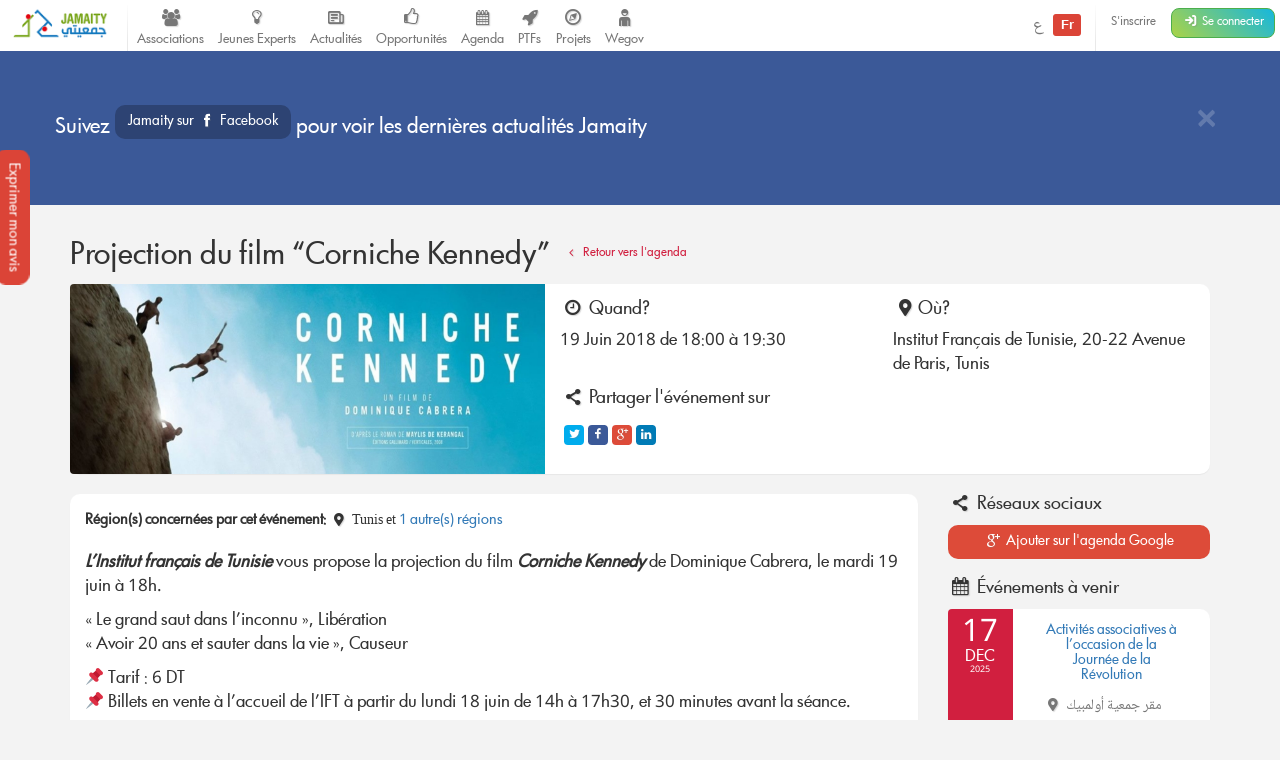

--- FILE ---
content_type: text/html; charset=UTF-8
request_url: https://jamaity.org/event/projection-du-film-corniche-kennedy/
body_size: 9590
content:
<!DOCTYPE html> <html xmlns="http://www.w3.org/1999/xhtml" xmlns:og="http://ogp.me/ns#" xmlns:fb="http://www.facebook.com/2008/fbml" lang="fr_FR" > <head> <title> Projection du film &#8220;Corniche Kennedy&#8221; &#8211; Jamaity </title> <meta charset="utf-8"> <meta http-equiv="X-UA-Compatible" content="IE=edge"> <meta name="viewport" content="width=device-width, initial-scale=1.0"> <meta property="twitter:account_id" content="15003744"/> <meta property="og:site_name" content="Jamaity"/> <meta property="title" content="Projection du film &#8220;Corniche Kennedy&#8221;"/> <meta property="og:title" content="Projection du film &#8220;Corniche Kennedy&#8221;"/> <meta property="og:url" content="https://jamaity.org/event/projection-du-film-corniche-kennedy/"/> <meta property="og:locale" content="fr_FR"/> <meta property="og:type" content="article"/> <meta property="og:image" content="https://jamaity.org/wp-content/uploads/2018/06/35058168_1756677841092320_5645232214166732800_n.jpg"/> <meta name="twitter:card" content="summary_large_image" /> <meta name="twitter:site" content="@jamaity_tn" /> <meta name="twitter:via" content="jamaity_tn" /> <meta name="twitter:creator" content="@jamaity_tn" /> <meta name="twitter:title" content="Projection du film &#8220;Corniche Kennedy&#8221;" /> <meta name="twitter:image" content="https://jamaity.org/wp-content/uploads/2018/06/35058168_1756677841092320_5645232214166732800_n.jpg" /> <meta name="keywords" content="associations, tunisie, opportunités, projets, réseau, transition, arab spring" /> <meta name="date" content="1528797131" /> <meta name="standout" content="https://jamaity.org/event/projection-du-film-corniche-kennedy/" /> <meta property="fb:app_id" content="177657269267171"/> <meta property="fb:pages" content="239076232916848"/> <meta property="article:publisher" content="https://www.facebook.com/jamaity.org"/> <meta property="og:article:published_time" content="1528797131"/> <link rel="image_src" data-page-subject="true" href="https://jamaity.org/wp-content/uploads/2018/06/35058168_1756677841092320_5645232214166732800_n.jpg"> <link rel="canonical" data-page-subject="true" href="https://jamaity.org/event/projection-du-film-corniche-kennedy/"> <meta content="#f37822" name="msapplication-TileColor"> <meta content="https://jamaity.org/wp-content/themes/wp-jamaity-v2/static/img/defaults/mstile-144x144.png" name="msapplication-TileImage"> <meta content="#ffffff" name="theme-color"> <script type="text/javascript">
		if (window.self !== window.top) {
			window.top.location.href = window.location.href;
		}
	</script> <link rel='dns-prefetch' href='//ajax.googleapis.com' /> <link rel='dns-prefetch' href='//s.w.org' /> <script type="text/javascript">
			window._wpemojiSettings = {"baseUrl":"https:\/\/s.w.org\/images\/core\/emoji\/13.0.1\/72x72\/","ext":".png","svgUrl":"https:\/\/s.w.org\/images\/core\/emoji\/13.0.1\/svg\/","svgExt":".svg","source":{"concatemoji":"https:\/\/jamaity.org\/wp-includes\/js\/wp-emoji-release.min.js?ver=5.6"}};
			!function(e,a,t){var r,n,o,i,p=a.createElement("canvas"),s=p.getContext&&p.getContext("2d");function c(e,t){var a=String.fromCharCode;s.clearRect(0,0,p.width,p.height),s.fillText(a.apply(this,e),0,0);var r=p.toDataURL();return s.clearRect(0,0,p.width,p.height),s.fillText(a.apply(this,t),0,0),r===p.toDataURL()}function l(e){if(!s||!s.fillText)return!1;switch(s.textBaseline="top",s.font="600 32px Arial",e){case"flag":return!c([127987,65039,8205,9895,65039],[127987,65039,8203,9895,65039])&&(!c([55356,56826,55356,56819],[55356,56826,8203,55356,56819])&&!c([55356,57332,56128,56423,56128,56418,56128,56421,56128,56430,56128,56423,56128,56447],[55356,57332,8203,56128,56423,8203,56128,56418,8203,56128,56421,8203,56128,56430,8203,56128,56423,8203,56128,56447]));case"emoji":return!c([55357,56424,8205,55356,57212],[55357,56424,8203,55356,57212])}return!1}function d(e){var t=a.createElement("script");t.src=e,t.defer=t.type="text/javascript",a.getElementsByTagName("head")[0].appendChild(t)}for(i=Array("flag","emoji"),t.supports={everything:!0,everythingExceptFlag:!0},o=0;o<i.length;o++)t.supports[i[o]]=l(i[o]),t.supports.everything=t.supports.everything&&t.supports[i[o]],"flag"!==i[o]&&(t.supports.everythingExceptFlag=t.supports.everythingExceptFlag&&t.supports[i[o]]);t.supports.everythingExceptFlag=t.supports.everythingExceptFlag&&!t.supports.flag,t.DOMReady=!1,t.readyCallback=function(){t.DOMReady=!0},t.supports.everything||(n=function(){t.readyCallback()},a.addEventListener?(a.addEventListener("DOMContentLoaded",n,!1),e.addEventListener("load",n,!1)):(e.attachEvent("onload",n),a.attachEvent("onreadystatechange",function(){"complete"===a.readyState&&t.readyCallback()})),(r=t.source||{}).concatemoji?d(r.concatemoji):r.wpemoji&&r.twemoji&&(d(r.twemoji),d(r.wpemoji)))}(window,document,window._wpemojiSettings);
		</script> <style type="text/css">
img.wp-smiley,
img.emoji {
	display: inline !important;
	border: none !important;
	box-shadow: none !important;
	height: 1em !important;
	width: 1em !important;
	margin: 0 .07em !important;
	vertical-align: -0.1em !important;
	background: none !important;
	padding: 0 !important;
}
</style> <link rel='stylesheet' id='litespeed-cache-dummy-css' href='https://jamaity.org/wp-content/plugins/litespeed-cache/assets/css/litespeed-dummy.css?ver=5.6' type='text/css' media='all' /> <link rel='stylesheet' id='wp-block-library-css' href='https://jamaity.org/wp-includes/css/dist/block-library/style.min.css?ver=5.6' type='text/css' media='all' /> <link rel='stylesheet' id='ppress-frontend-css' href='https://jamaity.org/wp-content/plugins/wp-user-avatar/assets/css/frontend.min.css?ver=4.15.4' type='text/css' media='all' /> <link rel='stylesheet' id='ppress-flatpickr-css' href='https://jamaity.org/wp-content/plugins/wp-user-avatar/assets/flatpickr/flatpickr.min.css?ver=4.15.4' type='text/css' media='all' /> <link rel='stylesheet' id='ppress-select2-css' href='https://jamaity.org/wp-content/plugins/wp-user-avatar/assets/select2/select2.min.css?ver=5.6' type='text/css' media='all' /> <link rel='stylesheet' id='jmv2-css-css' href='https://jamaity.org/wp-content/themes/wp-jamaity-v2/static/css/style_v1.5.css?ver=5.6' type='text/css' media='all' /> <link rel='stylesheet' id='select2-css-css' href='https://jamaity.org/wp-content/themes/wp-jamaity-v2/static/css/select2.css?ver=5.6' type='text/css' media='all' /> <link rel='stylesheet' id='select2-bootstrap.css-css' href='https://jamaity.org/wp-content/themes/wp-jamaity-v2/static/css/select2-bootstrap.css?ver=5.6' type='text/css' media='all' /> <script type='text/javascript' src='https://ajax.googleapis.com/ajax/libs/jquery/1.11.1/jquery.min.js?ver=5.6' id='jquery-js'></script> <script type='text/javascript' src='https://jamaity.org/wp-content/plugins/wp-user-avatar/assets/flatpickr/flatpickr.min.js?ver=4.15.4' id='ppress-flatpickr-js'></script> <script type='text/javascript' src='https://jamaity.org/wp-content/plugins/wp-user-avatar/assets/select2/select2.min.js?ver=4.15.4' id='ppress-select2-js'></script> <link rel="canonical" href="https://jamaity.org/event/projection-du-film-corniche-kennedy/" /> <link rel="alternate" type="application/json+oembed" href="https://jamaity.org/wp-json/oembed/1.0/embed?url=https%3A%2F%2Fjamaity.org%2Fevent%2Fprojection-du-film-corniche-kennedy%2F" /> <link rel="alternate" type="text/xml+oembed" href="https://jamaity.org/wp-json/oembed/1.0/embed?url=https%3A%2F%2Fjamaity.org%2Fevent%2Fprojection-du-film-corniche-kennedy%2F&#038;format=xml" /> <link rel="apple-touch-icon" sizes="57x57" href="https://jamaity.org/wp-content/themes/wp-jamaity-v2/static/favicons/on-57x57.png" /><link rel="apple-touch-icon" sizes="60x60" href="https://jamaity.org/wp-content/themes/wp-jamaity-v2/static/favicons/on-60x60.png" /><link rel="apple-touch-icon" sizes="72x72" href="https://jamaity.org/wp-content/themes/wp-jamaity-v2/static/favicons/on-72x72.png" /><link rel="apple-touch-icon" sizes="76x76" href="https://jamaity.org/wp-content/themes/wp-jamaity-v2/static/favicons/on-76x76.png" /><link rel="apple-touch-icon" sizes="114x114" href="https://jamaity.org/wp-content/themes/wp-jamaity-v2/static/favicons/on-114x114.png" /><link rel="apple-touch-icon" sizes="120x120" href="https://jamaity.org/wp-content/themes/wp-jamaity-v2/static/favicons/on-120x120.png" /><link rel="apple-touch-icon" sizes="144x144" href="https://jamaity.org/wp-content/themes/wp-jamaity-v2/static/favicons/on-144x144.png" /><link rel="apple-touch-icon" sizes="152x152" href="https://jamaity.org/wp-content/themes/wp-jamaity-v2/static/favicons/on-152x152.png" /><link rel="apple-touch-icon" sizes="180x180" href="https://jamaity.org/wp-content/themes/wp-jamaity-v2/static/favicons/on-180x180.png" /><link rel="icon" type="image/png" sizes="192x192" href="https://jamaity.org/wp-content/themes/wp-jamaity-v2/static/favicons/on-192x192.png" /><link rel="icon" type="image/png" sizes="32x32" href="https://jamaity.org/wp-content/themes/wp-jamaity-v2/static/favicons/favicon-32x32.png" /><link rel="icon" type="image/png" sizes="96x96" href="https://jamaity.org/wp-content/themes/wp-jamaity-v2/static/favicons/favicon-96x96.png" /><link rel="icon" type="image/png" sizes="16x16" href="https://jamaity.org/wp-content/themes/wp-jamaity-v2/static/favicons/favicon-16x16.png" /></head> <body class="event-template-default single single-event postid-80763 unknown" itemscope="itemscope" itemtype="http://schema.org/WebPage"> <!--[if lt IE 8]> <div class="alert alert-warning"> You are using an <strong>outdated</strong> browser. Please <a href="http://browsehappy.com/">upgrade your browser</a> to improve your experience. </div> <![endif]--> <a href="#" class="feedback-btn btn" onclick="_gaq.push(['_trackEvent','PopFeedback','BetaV2Feedback',this.href]);" data-toggle="modal" data-target="#feedback">Exprimer mon avis</a> <div class="modal fade" id="feedback" tabindex="-1" role="dialog" aria-labelledby="feedbackTitle" aria-hidden="true"> <div class="modal-dialog "> <div class="modal-content"> <div class="modal-header"> <button type="button" class="close" data-dismiss="modal"><span aria-hidden="true">&times;</span><span class="sr-only">Fermer</span></button> <h4 class="modal-title" id="feedbackTitle"><span class="zicon-clipboard-2"></span>Votre avis nous intéresse </h4> </div> <div class="modal-body"> <form id="FeedbackForm" role="form"> <div class="form-error"></div> <div class="form-content"> <input type="hidden" name="datetime" id="datetime" value="18/01/2026 14:00:04"> <h3 class="h4">1 - À quel point la plateforme correspond à vos attentes?</h3> <div class="well"> <select class="form-control input-lg" id="expectations" name="expectations"> <option value="na">Notez sur une échelle de 1 à 5 (3 exclu)</option> <option value="1">1</option> <option value="2">2</option> <option value="4">4</option> <option value="5">5</option> </select> </div> <h3 class="h4">2 - La nouvelle plateforme par rapport à l'ancienne plateforme?</h3> <div class="well"> <div class="row"> <div class="col-xs-4"> <button type="button" class="btn btn-danger btn-radio btn-block active">Décevante</button> <input type="radio" name="evolution" value="negative" class="hidden" selected> </div> <div class="col-xs-4"> <button type="button" class="btn btn-warning btn-radio btn-block">Moyenne</button> <input type="radio" name="evolution" value="neutral" class="hidden"> </div> <div class="col-xs-4"> <button type="button" class="btn btn-success btn-radio btn-block">Géniale</button> <input type="radio" name="evolution" value="positive" class="hidden"> </div> </div> <hr class="invisiblebar half"> <p class="small text-muted text-center">Cliquez sur le bouton sous le sentiment que vous exprimez</p> </div> <h3 class="h4">3 - Avez-vous des améliorations à suggérer?</h3> <div class="well"> <textarea name="ameliorations" id="ameliorations" class="form-control" cols="30" rows="4" placeholder="Partagez quelques suggestions d'améliorations que vous souhaitez voir sur la plateforme Jamaity"></textarea> </div> <button type="submit" class="btn btn-success btn-radio btn-block">Envoyer mon avis</button> </div> </form> <hr> <p class="text-justify"> Nous nous appuyons toujours sur les retours de nos chers utilisateurs pour une amélioration continue de la plateforme Jamaity. Tous les avis comptent ! </p> <p class="text-justify text-info">Tous les avis sont collectés d'une manière anonyme pour permettre au plus grand nombre de s'exprimer librement (même si vous êtes connectés) </p> </div> </div> </div> </div> <nav class="navbar navbar-default navbar-static-top" role="navigation"> <div class="pull-right navbar-btn" style="display:block;margin-right:5px;"> <a href="https://jamaity.org/signup/?redirect=https%3A%2F%2Fjamaity.org%2Fevent%2Fprojection-du-film-corniche-kennedy%2F" class="btn btn-link btn-sm hidden-xs" >S'inscrire</a> <a href="https://jamaity.org/login/?redirect=https%3A%2F%2Fjamaity.org%2Fevent%2Fprojection-du-film-corniche-kennedy%2F" class="btn btn-success btn-sm"> <span class="zicon-login-2"></span> <span class="hidden-xs hidden-sm">Se connecter</span> </a> </div> <ul class="nav navbar-nav pull-right"> <li> <a href="?setLang=ar" style="line-height: 33px;" > <span class=""> ع </span> <span class="notif-bubble notif-bubble-on label"> Fr </span> </a> </li> <li class="vdivider hovernav"></li> </ul> <ul class="nav navbar-nav pull-left"> <li class="hidden-sm"> <a class="navbar-brand" href="https://jamaity.org/"> <img src="https://jamaity.org/wp-content/themes/wp-jamaity-v2/static/img/jamaity_logo.png" alt="Jamaity Logo"> </a> </li> <li class="visible-sm"> <a class="navbar-brand" href="https://jamaity.org/" > <img src="https://jamaity.org/wp-content/themes/wp-jamaity-v2/static/img/jamaity_brand_notext.png" alt="Jamaity Logo"> </a> </li> <li class="vdivider hovernav"></li> <li class="hidden-sm hidden-xs"> <a class="nav-modern-button color-hover-ngo" href="https://jamaity.org/associations/"> <span class="zicon-users"></span> <span class="text">Associations</span> </a> </li> <li class="hidden-sm hidden-xs"> <a class="nav-modern-button color-hover-project" title="Jeunes Experts" href="https://jamaity.org/experts/"> <span class="zicon-lightbulb"></span> <span class="text">Jeunes Experts</span> </a> </li> <li class="hidden-sm hidden-xs"> <a class="nav-modern-button color-hover-actu" href="https://jamaity.org/actu/"> <span class="zicon-newspaper-1"></span> <span class="text">Actualités</span> </a> </li> <li class="hidden-sm hidden-xs"> <a class="nav-modern-button color-hover-opportunity" href="https://jamaity.org/forsa/"> <span class="zicon-thumbs-up"></span> <span class="text">Opportunités</span> </a> </li> <li class="hidden-sm hidden-xs"> <a class="nav-modern-button color-hover-event" href="https://jamaity.org/agenda/"> <span class="zicon-calendar-6"></span> <span class="text">Agenda</span> </a> </li> <li class="hidden-sm hidden-xs"> <a class="nav-modern-button color-hover-ptf" href="https://jamaity.org/ptf/"> <span class="zicon-rocket"></span> <span class="text">PTFs</span> </a> </li> <li class="hidden-sm hidden-xs"> <a class="nav-modern-button color-hover-project" href="https://jamaity.org/projets/"> <span class="zicon-compass-2"></span> <span class="text">Projets</span> </a> </li> <li class="hidden-sm hidden-xs"> <a class="nav-modern-button color-hover-project" href="https://jamaity.org/wegov"> <span class="zicon-child"></span> <span class="text">Wegov</span> </a> </li> </ul> </nav> <script type="text/javascript">
jQuery(document).on('click', '.mega-dropdown', function(e) {
	e.stopPropagation()
})
</script> <div class="jumbotron jumbotron-docked bg-facebook alert-banner" role="alert" > <div class="container"> <hr class="invisiblebar half"> <button type="button" class="hideit close white" data-hide=".alert-banner" data-dismiss="alert" aria-label="Close"><span aria-hidden="true">&times;</span></button> <p class="white"> Suivez <a href="https://facebook.com/jamaity.org" onclick="_gaq.push(['_trackEvent','SocialMedia','facebook-fanpage',this.href]);" target="_blank" class="btn bg-facebook inverse">Jamaity sur <span class="zicon-facebook"></span> Facebook </a> pour voir les dernières actualités Jamaity </p> <hr class="invisiblebar half"> </div> </div> <hr class="invisiblebar"> <div class="container"> <h1 class="h2">Projection du film &#8220;Corniche Kennedy&#8221; <small> <a href="https://jamaity.org/agenda/" class="btn btn-xs color-event"><span class="zicon-angle-left"></span> Retour vers l'agenda</a> </small> </h1> <div class="panel"> <div class=" row-eq-height no-margin no-padding"> <div class="col-md-5 col-xs-12 col-sm-12 no-margin no-padding hidden-sm hidden-xs"> <a href="https://jamaity.org/event/projection-du-film-corniche-kennedy/"> <img width="740" height="295" src="https://jamaity.org/wp-content/uploads/2018/06/35058168_1756677841092320_5645232214166732800_n-740x295.jpg" class="img-responsive event-img-big center-block hidden-sm hidden-xs wp-post-image" alt="Projection du film &#8220;Corniche Kennedy&#8221;" loading="lazy" title="Projection du film &#8220;Corniche Kennedy&#8221;" /> </a> </div> <div class="col-md-7 col-xs-12 col-sm-12 no-margin no-padding"> <div class="panel-body"> <div class="row clearfix"> <div class="col-md-6 col-sm-6 col-xs-6 no-margin"> <h2 class="h4"><span class="zicon-clock"></span> Quand? </h2> <p>19 Juin 2018 de 18:00 à 19:30</p> </div> <div class="col-md-6 col-sm-6 col-xs-6 no-margin"> <h2 class="h4"><span class="zicon-location-5"></span>Où? </h2> <p>Institut Français de Tunisie, 20-22 Avenue de Paris, Tunis</p> </div> <div class="col-md-6 col-sm-6 col-xs-12 no-margin"> <h2 class="h4"><span class="zicon-share"></span> Partager l'événement sur</h2> <ul class="jm-socialmedia jm-socialmedia-rounded jm-socialmedia-tiny "> <li><a target="_blank" onclick="_gaq.push(['_trackEvent','ShareOut','Twitter',this.href]);" href="http://twitter.com/share?original_referer=https%3A%2F%2Fjamaity.org%2Fevent%2Fprojection-du-film-corniche-kennedy%2F&text=Projection+du+film+%26%238220%3BCorniche+Kennedy%26%238221%3B" data-toggle="tooltip" class="bg-twitter" title="" data-original-title="Partager sur Twitter"><span class="zicon-twitter"></span></a></li> <li><a target="_blank" onclick="_gaq.push(['_trackEvent','ShareOut','Facebook',this.href]);" href="http://www.facebook.com/sharer.php?s=100&u=https%3A%2F%2Fjamaity.org%2Fevent%2Fprojection-du-film-corniche-kennedy%2F&title=Projection+du+film+%26%238220%3BCorniche+Kennedy%26%238221%3B&summary=&display=popup" data-toggle="tooltip" class="bg-facebook" title="" data-original-title="Partager sur Facebook"><span class="zicon-facebook-2"></span></a></li> <li><a target="_blank" onclick="_gaq.push(['_trackEvent','ShareOut','GooglePlus',this.href]);" href="https://plus.google.com/share?url=https%3A%2F%2Fjamaity.org%2Fevent%2Fprojection-du-film-corniche-kennedy%2F" data-toggle="tooltip" class="bg-gplus" title="" data-original-title="Partager sur Google Plus"><span class="zicon-gplus"></span></a></li> <li><a target="_blank" onclick="_gaq.push(['_trackEvent','ShareOut','LinkedIn',this.href]);" href="http://www.linkedin.com/shareArticle?mini=true&url=https%3A%2F%2Fjamaity.org%2Fevent%2Fprojection-du-film-corniche-kennedy%2F&title=Projection+du+film+%26%238220%3BCorniche+Kennedy%26%238221%3B&summary=" data-toggle="tooltip" class="bg-linkedin" title="" data-original-title="Partager sur LinkedIn"><span class="zicon-linkedin"></span></a></li> </ul> </div> </div> </div> </div> </div> </div> <div class="row"> <div class="col-md-12 col-xs-12 col-sm-12"> <div class="row"> <div class="col-md-9 col-xs-12"> <div class="panel"> <div class="panel-body main-content-display"> <small> <strong>Région(s) concernées par cet événement:</strong> <span class="zicon-location-5"></span> Tunis et <a href="#" data-toggle="tooltip" data-placement="top" title=" Tunisie<br>"> 1 autre(s) régions </a> </small> <br> <hr class="invisiblebar half"> <p><em><strong>L&#8217;Institut français de Tunisie</strong></em> vous propose la projection du film <em><strong>Corniche Kennedy</strong></em> de Dominique Cabrera, le mardi 19 juin à 18h.</p> <p>« Le grand saut dans l’inconnu », Libération<br /> « Avoir 20 ans et sauter dans la vie », Causeur</p> <p>&#x1f4cc; Tarif : 6 DT<br /> &#x1f4cc; Billets en vente à l&#8217;accueil de l&#8217;IFT à partir du lundi 18 juin de 14h à 17h30, et 30 minutes avant la séance.</p> </div> </div> <h3 class="h3"><span class="zicon-users"></span> Organismes impliqués</h2> <div class="row home-featured-ngo"> <div class="col-md-6"> <div class="panel"> <div class="row no-margin no-padding"> <div class="col-md-3 col-xs-3 no-margin no-padding"> <a href="https://jamaity.org/bailleur/institut-francais-tunisie/" class="hover-img"> <img width="500" height="500" src="https://jamaity.org/wp-content/uploads/2014/04/logo_ptf_institut_fr_tunisie.jpg" class="img-responsive ngo-default-xs wp-post-image" alt="Institut Français de Tunisie" loading="lazy" title="Institut Français de Tunisie" srcset="https://jamaity.org/wp-content/uploads/2014/04/logo_ptf_institut_fr_tunisie.jpg 500w, https://jamaity.org/wp-content/uploads/2014/04/logo_ptf_institut_fr_tunisie-150x150.jpg 150w, https://jamaity.org/wp-content/uploads/2014/04/logo_ptf_institut_fr_tunisie-300x300.jpg 300w" sizes="(max-width: 500px) 100vw, 500px" /> </a> </div> <div class="col-md-9 col-xs-9"> <div class="panel-body"> <h2 class="h4"> <a href="https://jamaity.org/bailleur/institut-francais-tunisie/" title="Institut Français de Tunisie" class="card-xs-textflow text-left"> <span class="color-ptf"> Institut Français de Tunisie </span> </a> </h2> </div> </div> </div> </div> </div> </div> <hr class="invisiblebar half"> </div> <div class="col-md-3 col-xs-12"> <h2 class="h4"><span class="zicon-share"></span> Réseaux sociaux</h2> <a href="https://www.google.com/calendar/render?action=TEMPLATE&text=Institut+Fran%C3%A7ais+de+Tunisie&dates=20180619T040000Z%2F20180620T040000Z&details=L%E2%80%99Institut+fran%C3%A7ais+de+Tunisie%2C+solidement+%C3%A9tabli+dans+le+paysage+culturel+tunisien%2C+occupe+une+place+centrale+dans+la+mise+en+%C5%93uvre%26hellip%3B%26nbsp%3B+%3Ca+href%3D%22https%3A%2F%2Fjamaity.org%2Fbailleur%2Finstitut-francais-tunisie%2F%22%3ELire+la+suite+%3Cspan+class%3D%22zicon-right-open-1+%22%3E%3C%2Fspan%3E%3C%2Fa%3E%3C%2Fp%3E+Source%3A+https%3A%2F%2Fjamaity.org%2Fbailleur%2Finstitut-francais-tunisie%2F&location=Institut+Fran%C3%A7ais+de+Tunisie%2C++20-22+Avenue+de+Paris%2C+Tunis&trp=false&sprop=name%3A&pli=1&sf=true&output=xml" target="_blank" onclick="_gaq.push(['_trackEvent','ShareOut','Google-agenda',this.href]);" class="btn btn-block bg-gplus"><span class="zicon-gplus"></span> Ajouter sur l'agenda Google </a> <hr class="invisiblebar half clearfix"> <h3 class="h4"><span class="zicon-calendar"></span> Événements à venir</h3> <div class="panel"> <div class=" row-eq-height no-margin no-padding"> <div class="col-md-3 no-margin bg-event event-time event-time-xs no-padding"> <a href="https://jamaity.org/event/activites-associatives-a-loccasion-de-la-journee-de-la-revolution/" class=""> <time datetime="2025-Dec-17"> <span class="day">17</span> <span class="month">Dec</span> <span class="year">2025</span> <span class="time">ALL DAY</span> </time> </a> </div> <div class="col-md-9"> <div class="panel-body"> <h3 class="h5 text-center"> <a href="https://jamaity.org/event/activites-associatives-a-loccasion-de-la-journee-de-la-revolution/"> Activités associatives à l&#8217;occasion de la Journée de la Révolution </a> </h3> <span class="text-muted small"><span class="zicon-location-5"></span> مقر جمعية أولمبيك المنيهلة</span> <span class="text-muted small"><span class="zicon-clock"></span> à partir de 09:00</span> </div> </div> </div> </div> <div class="panel"> <div class=" row-eq-height no-margin no-padding"> <div class="col-md-3 no-margin bg-event event-time event-time-xs no-padding"> <a href="https://jamaity.org/event/networking-day-terre-talent-transformation/" class=""> <time datetime="2025-Dec-18"> <span class="day">18</span> <span class="month">Dec</span> <span class="year">2025</span> <span class="time">ALL DAY</span> </time> </a> </div> <div class="col-md-9"> <div class="panel-body"> <h3 class="h5 text-center"> <a href="https://jamaity.org/event/networking-day-terre-talent-transformation/"> Networking Day – Terre | Talent | Transformation </a> </h3> <span class="text-muted small"><span class="zicon-location-5"></span> Startup Village – Menzah 4</span> <span class="text-muted small"><span class="zicon-clock"></span> à partir de 09:00</span> </div> </div> </div> </div> <div class="panel"> <div class=" row-eq-height no-margin no-padding"> <div class="col-md-3 no-margin bg-event event-time event-time-xs no-padding"> <a href="https://jamaity.org/event/echosout/" class=""> <time datetime="2025-Dec-10"> <span class="day">10</span> <span class="month">Dec</span> <span class="year">2025</span> <span class="time">ALL DAY</span> </time> </a> </div> <div class="col-md-9"> <div class="panel-body"> <h3 class="h5 text-center"> <a href="https://jamaity.org/event/echosout/"> EchoSout </a> </h3> <span class="text-muted small"><span class="zicon-location-5"></span> Cité des Sciences à Tunis مدينة العلوم بتونس</span> <span class="text-muted small"><span class="zicon-clock"></span> à partir de 08:30</span> </div> </div> </div> </div> <hr class="invisiblebar half"> <p>Découvrez encore plus d'événements sur Jamaity en allant sur <a href="https://jamaity.org/agenda/?from=context_single">l'agenda associatif</a> </p> </div> </div> <ol class="breadcrumb"><span itemscope itemtype="http://data-vocabulary.org/Breadcrumb"> <a href="https://jamaity.org" itemprop="url"> <span itemprop="title">Accueil</span> </a> </span> <span class="zicon-right-open-1 "></span><span itemscope itemtype="http://data-vocabulary.org/Breadcrumb"> <a href="https://jamaity.org/agenda/" itemprop="url"> <span itemprop="title">Événements</span> </a> </span> <span class="zicon-right-open-1 "></span><span itemscope itemtype="http://data-vocabulary.org/Breadcrumb"><span itemprop="title"> <a href="https://jamaity.org/event/projection-du-film-corniche-kennedy/" itemprop="url">Projection du film &#8220;Corniche Kennedy&#8221;</a></span></span></ol> <hr class="invisiblebar half"> <p class="text-center"> Vous souhaitez découvrir plus d'événements impliquant des associations de la société civile tunisienne? <br> Essayez la rubrique <a href="https://jamaity.org/agenda/"><span class="zicon-calendar"></span> Agenda associatif</a> de la plateforme </p> <hr class="invisiblebar half"> </div> </div> </div> <nav class="float-nav border-jamaity closed visible-sm visible-xs" itemscope="itemscope" itemtype="http://schema.org/SiteNavigationElement" role="navigation" data-spy="affix" data-offset-top="125" > <ul> <li> <a onclick="_gaq.push(['_trackEvent','EditPTF','',this.href]);" href="https://jamaity.org/associations/"><span class="zicon-users color-ngo hover-ngo border-ngo icon-circle icon-circle-lg"></span></a> </li> <li> <a onclick="_gaq.push(['_trackEvent','EditPTF','',this.href]);" href="https://jamaity.org/ptf/"><span class="zicon-rocket color-ptf hover-ptf border-ptf icon-circle icon-circle-lg"></span></a> </li> <li> <a title="" onclick="_gaq.push(['_trackEvent','EditPTF','',this.href]);" href="https://jamaity.org/forsa/"><span class="zicon-thumbs-up hover-opportunity color-opportunity border-opportunity icon-circle icon-circle-lg"></span></a> </li> <li> <a title="Actualité Associative" onclick="_gaq.push(['_trackEvent','From','footer-actu',this.href]);" href="https://jamaity.org/actu/"><span class="zicon-newspaper-1 hover-actu color-actu border-actu icon-circle icon-circle-lg"></span></a> </li> <li> <a title="Projets" onclick="_gaq.push(['_trackEvent','From','footer-projets',this.href]);" href="https://jamaity.org/projets/"><span class="zicon-compass-2 hover-project color-project border-project icon-circle icon-circle-lg"></span></a> </li> <li> <a title="Agenda" onclick="_gaq.push(['_trackEvent','From','footer-agenda',this.href]);" href="https://jamaity.org/agenda/"><span class="zicon-calendar hover-event color-event border-event icon-circle icon-circle-lg"></span></a> </li> <li> <a title="Centre de ressources" onclick="_gaq.push(['_trackEvent','From','footer-publication',this.href]);" href="https://jamaity.org/resource-center/"><span class="zicon-folder-1 hover-ressource color-ressource border-ressource icon-circle icon-circle-lg"></span></a> </li> <li> <a title="Lexique de la société civile" onclick="_gaq.push(['_trackEvent','From','footer-lexique',this.href]);" href="https://jamaity.org/lexique/"><span class="zicon-asterisk hover-lexique color-lexique border-lexique icon-circle icon-circle-lg"></span></a> </li> </ul> <a class="toggle" href="#"><span class="zicon-plus"></span></a> </nav> <footer role="contentinfo" itemscope="itemscope" itemtype="http://schema.org/WPFooter"> <div class="footer-top"> <div class="container"> <div class="row"> <div class="col-xs-6 col-md-9 bloc"> <h4><i class="zicon-flash icon-lg"></i> Accès rapide</h4> <div class="row"> <div class="col-md-4 col-sm-4 col-xs-12"> <a href="https://jamaity.org/explorer/"> <strong><span class="zicon-globe-3"></span> Explorer</strong> <p><small class="hidden-xs hidden-sm">Découvrez le meilleur de Jamaity concentré par thématiques / régions.</small></p> </a> </div> <div class="col-md-4 col-sm-4 col-xs-12"> <a href="https://jamaity.org/search/"> <strong><span class="zicon-search"></span> Rechercher</strong> <p><small class="hidden-xs hidden-sm">Recherchez ce dont vous avez besoin sur le moteur de recherche Jamaity.</small></p> </a> </div> <div class="col-md-4 col-sm-4 col-xs-12"> <a href="https://jamaity.org/contribuer/"> <strong><span class="zicon-publish"></span> Contribuer <span class="label bg-opportunity hidden-sm hidden-xs">Nouveau</span></strong> <p><small class="hidden-xs hidden-sm">Enrichissez le contenu de Jamaity avec ce que vous savez le mieux</small></p> </a> </div> </div> <div class="row"> <div class="col-md-4 col-sm-4 col-xs-12"> <a href="https://jamaity.org/resource-center/"> <strong><span class="zicon-folder-1"></span> Centre de ressources</strong> <p><small class="hidden-xs hidden-sm">Votre base de ressources en ligne de la société civile tunisienne.</small></p> </a> </div> <div class="col-md-4 col-sm-4 col-xs-12"> <a href="https://jamaity.org/relations-publiques/"> <strong><span class="zicon-megaphone"></span> Relations publiques</strong> <p><small class="hidden-xs hidden-sm">Découvrez les éléments relatifs aux relations publiques des associations en Tunisie</small></p> </a> </div> </div> </div> <div class="col-xs-6 col-md-3 bloc"> <h4><i class="zicon-globe icon-lg"></i> Rester connecté</h4> <a href="http://jamaity.info/" target="_blank"> <strong>En savoir plus sur Jamaity</strong> <p><small class="hidden-xs hidden-sm">Découvrez tout sur Jamaity, sa vision, son histoire... </small></p> </a> <a href="http://about.jamaity.org/questions/" target="_blank"> <strong>Foire aux Questions</strong> <p><small class="hidden-xs hidden-sm">On a répondu à la plupart de vos interrogations</small></p> </a> <a href="https://jamaity.org/contact/"> <strong>Dites Bonjour !</strong> <p><small class="hidden-xs hidden-sm">Contactez Jamaity, nous sommes à l'écoute </small></p> </a> <ul class="jm-socialmedia jm-socialmedia-rounded jm-socialmedia-tiny " itemscope itemtype="http://schema.org/Organization"> <li><h4>Suivez-nous sur </h4></li> <li><a itemprop="sameAs" target="_blank" href="https://twitter.com/jamaity_tn" onclick="_gaq.push(['_trackEvent','SocialMedia','twitter',this.href]);" data-toggle="tooltip" class="bg-twitter" title="" data-original-title="Nous suivre sur Twitter"><span class="zicon-twitter"></span></a></li> <li><a itemprop="sameAs" target="_blank" href="https://facebook.com/jamaity.org" onclick="_gaq.push(['_trackEvent','SocialMedia','facebook',this.href]);" data-toggle="tooltip" class="bg-facebook" title="" data-original-title="Devenir fan sur Facebook"><span class="zicon-facebook-2"></span></a></li> <li><a itemprop="sameAs" target="_blank" href="https://plus.google.com/+JamaityOrg_tn" onclick="_gaq.push(['_trackEvent','SocialMedia','gplus',this.href]);" data-toggle="tooltip" class="bg-gplus" title="" data-original-title="Nous suivre sur Google Plus"><span class="zicon-gplus"></span></a></li> <li><a itemprop="sameAs" target="_blank" href="https://www.linkedin.com/groups/opportunités-Société-Civile-8273127" onclick="_gaq.push(['_trackEvent','SocialMedia','linkedin',this.href]);" data-toggle="tooltip" class="bg-linkedin" title="" data-original-title="Nous suivre sur linkedin"><span class="zicon-linkedin"></span></a></li> <li><a itemprop="sameAs" target="_blank" href="https://soundcloud.com/jamaity" onclick="_gaq.push(['_trackEvent','SocialMedia','soundcloud',this.href]);" data-toggle="tooltip" class="bg-soundcloud" title="" data-original-title="Nous suivre sur Soundcloud"><span class="zicon-soundcloud"></span></a></li> </ul> </div> </div> </footer> <hr class="invisiblebar half"> <div class="container"> <div class="row"> <div class="col-lg-6 col-md-6 col-sm-6 col-xs-12"> <h4 style="display:inline-block;">Supporté par</h4> <a href="https://jamaity.org/bailleur/remdh/?from=footer" target="_blank" > <img src="https://jamaity.org/wp-content/themes/wp-jamaity-v2/static/img/remdh_logo_square.png" alt="Réseau Euromed Logo" style="height:95px; margin-right:10px;"> </a> <a href="https://jamaity.org/bailleur/union-europeenne/?from=footer" target="_blank" > <img src="https://jamaity.org/wp-content/themes/wp-jamaity-v2/static/img/ue_flag.jpg" alt="UE Logo" style="height:80px; margin-right:8px;margin-left:8px;"> </a> <hr class="invisiblebar visible-xs"> </div> <div class="col-lg-6 col-md-6 col-sm-6 col-xs-12"> <a href="https://jamaity.org/bailleur/le-fonds-europeen-pour-la-democratie-fedem/?from=footer" target="_blank" > <img src="https://jamaity.org/wp-content/themes/wp-jamaity-v2/static/img/eed_logo.png" alt="European Endowment for Democracy Logo" class="img-rounded pull-right"> </a> </div> </div> </div> <hr class="invisiblebar half"> </div> </div> <footer> <div class="container"> <div class="row"> <div class="col-lg-12"> <p>&copy; 2026 <a href="https://jamaity.org/">Jamaity</a></p> </div> </div> </div> </footer> <script type="text/javascript">

var _gaq = _gaq || [];
_gaq.push(['_setAccount', 'UA-51721277-1']);
_gaq.push(['_trackPageview']);

_gaq.push(['_trackEvent','Lang','fr_FR','all']);


_gaq.push(['_trackEvent','LoggedIn','no','guest']);


(function() {
	var ga = document.createElement('script'); ga.type = 'text/javascript'; ga.async = true;
	ga.src = ('https:' == document.location.protocol ? 'https://ssl' : 'http://www') + '.google-analytics.com/ga.js';
	var s = document.getElementsByTagName('script')[0]; s.parentNode.insertBefore(ga, s);
})();

</script> <script type='text/javascript' src='https://jamaity.org/wp-content/themes/wp-jamaity-v2/static/js/select2.min.js?ver=2' id='jm-select2-script-js'></script> <script type='text/javascript' src='https://jamaity.org/wp-content/themes/wp-jamaity-v2/static/js/select2_locale_fr.js?ver=2' id='jm-select2-lang-script-js'></script> <script type='text/javascript' id='ajax-queries-script-js-extra'>
/* <![CDATA[ */
var jm_ajax_queries_selector = {"ajaxurl":"https:\/\/jamaity.org\/wp-admin\/admin-ajax.php","label_ngo":"Association","label_ptf":"Partenaire Technique et Financier","label_event":"\u00c9v\u00e9nement","label_project":"Projets","label_opportunity":"Opportunit\u00e9s","query_security":"70a70b6ea6"};
/* ]]> */
</script> <script type='text/javascript' src='https://jamaity.org/wp-content/themes/wp-jamaity-v2/static/jsmin/ajax-queries-script.js?ver=1.0' id='ajax-queries-script-js'></script> <script type='text/javascript' id='ppress-frontend-script-js-extra'>
/* <![CDATA[ */
var pp_ajax_form = {"ajaxurl":"https:\/\/jamaity.org\/wp-admin\/admin-ajax.php","confirm_delete":"Are you sure?","deleting_text":"Deleting...","deleting_error":"An error occurred. Please try again.","nonce":"970fced0ff","disable_ajax_form":"false","is_checkout":"0","is_checkout_tax_enabled":"0"};
/* ]]> */
</script> <script type='text/javascript' src='https://jamaity.org/wp-content/plugins/wp-user-avatar/assets/js/frontend.min.js?ver=4.15.4' id='ppress-frontend-script-js'></script> <script type='text/javascript' src='https://jamaity.org/wp-content/themes/wp-jamaity-v2/static/js/imagesloaded.pkgd.min.js?ver=3.2.0' id='image-loaded-js'></script> <script type='text/javascript' src='https://jamaity.org/wp-content/themes/wp-jamaity-v2/static/js/masonry.pkgd.min.js?ver=3.3.2' id='masonryjs-js'></script> <script type='text/javascript' src='https://jamaity.org/wp-content/themes/wp-jamaity-v2/static/js/modernizr-2.6.2.min.js?ver=2.6.2' id='modernizr-js'></script> <script type='text/javascript' src='https://jamaity.org/wp-content/themes/wp-jamaity-v2/static/js/modernizr.custom.js?ver=2' id='modernizr-custom-for-3D-js'></script> <script type='text/javascript' src='https://jamaity.org/wp-content/themes/wp-jamaity-v2/static/jsmin/html5shiv.min.js?ver=2' id='html5shiv.js-js'></script> <script type='text/javascript' src='https://jamaity.org/wp-includes/js/jquery/ui/effect.min.js?ver=1.12.1' id='jquery-effects-core-js'></script> <script type='text/javascript' src='https://jamaity.org/wp-content/themes/wp-jamaity-v2/static/jsmin/bootstrap.min.js?ver=3.3.6' id='bootstrap-min-js-js'></script> <script type='text/javascript' src='https://jamaity.org/wp-content/themes/wp-jamaity-v2/static/js/init.js?ver=2' id='init-js-js'></script> <script type='text/javascript' id='feedback-js-js-extra'>
/* <![CDATA[ */
var gsfields = {"datetime":"entry.587786272","expectations":"entry.1256944461","evolution":"entry.332972551","ameliorations":"entry.1845475398"};
var gsform = "https:\/\/docs.google.com\/forms\/d\/1y9YnpYFdrAynOZXtqTUWUjmIC5ny9b61gg37CJvQazk\/formResponse";
/* ]]> */
</script> <script type='text/javascript' src='https://jamaity.org/wp-content/themes/wp-jamaity-v2/static/jsmin/feedback.min.js?ver=1' id='feedback-js-js'></script> <script type='text/javascript' src='https://jamaity.org/wp-includes/js/comment-reply.min.js?ver=5.6' id='comment-reply-js'></script> <script type='text/javascript' src='https://jamaity.org/wp-includes/js/wp-embed.min.js?ver=5.6' id='wp-embed-js'></script> </body> </html> <!-- Cache Enabler by KeyCDN @ Sun, 18 Jan 2026 14:00:04 GMT (https-index.html) -->